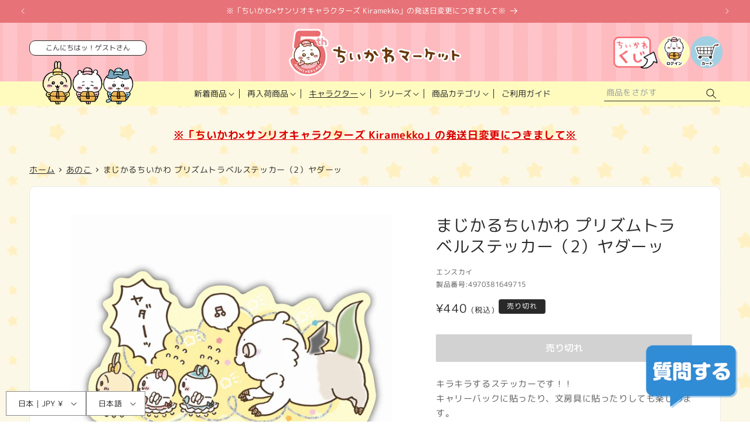

--- FILE ---
content_type: text/javascript; charset=utf-8
request_url: https://chiikawamarket.jp/collections/anoko/products/4970381649715.js
body_size: 169
content:
{"id":7775801704689,"title":"まじかるちいかわ プリズムトラベルステッカー（2）ヤダーッ","handle":"4970381649715","description":"\u003cp\u003eキラキラするステッカーです！！\u003cbr\u003e\nキャリーバックに貼ったり、文房具に貼ったりしても楽しめます。\u003c\/p\u003e\n\u003cp\u003e本体サイズ：約H92×W99mm\u003cbr\u003e\nパッケージサイズ：約H148×W100×D2mm\u003cbr\u003e\n材質：PET、紙、PP\u003c\/p\u003e\n\u003cp\u003e※対象年齢7歳以上\u003c\/p\u003e","published_at":"2022-08-19T11:00:31+09:00","created_at":"2022-08-15T18:20:07+09:00","vendor":"エンスカイ","type":"ステッカー・マステ","tags":["20220819","RE230203","あのこ","うさぎ","ちいかわ","まじかるちいかわ","ステッカー","ステッカー・マステ","ハチワレ","文房具"],"price":44000,"price_min":44000,"price_max":44000,"available":false,"price_varies":false,"compare_at_price":null,"compare_at_price_min":0,"compare_at_price_max":0,"compare_at_price_varies":false,"variants":[{"id":43149983482097,"title":"Default Title","option1":"Default Title","option2":null,"option3":null,"sku":"4970381649715","requires_shipping":true,"taxable":true,"featured_image":null,"available":false,"name":"まじかるちいかわ プリズムトラベルステッカー（2）ヤダーッ","public_title":null,"options":["Default Title"],"price":44000,"weight":0,"compare_at_price":null,"inventory_management":"shopify","barcode":"4970381649715","quantity_rule":{"min":1,"max":null,"increment":1},"quantity_price_breaks":[],"requires_selling_plan":false,"selling_plan_allocations":[]}],"images":["\/\/cdn.shopify.com\/s\/files\/1\/0626\/7142\/1681\/products\/4970381649715.jpg?v=1660618738"],"featured_image":"\/\/cdn.shopify.com\/s\/files\/1\/0626\/7142\/1681\/products\/4970381649715.jpg?v=1660618738","options":[{"name":"Title","position":1,"values":["Default Title"]}],"url":"\/products\/4970381649715","media":[{"alt":null,"id":30301458170097,"position":1,"preview_image":{"aspect_ratio":1.0,"height":800,"width":800,"src":"https:\/\/cdn.shopify.com\/s\/files\/1\/0626\/7142\/1681\/products\/4970381649715.jpg?v=1660618738"},"aspect_ratio":1.0,"height":800,"media_type":"image","src":"https:\/\/cdn.shopify.com\/s\/files\/1\/0626\/7142\/1681\/products\/4970381649715.jpg?v=1660618738","width":800}],"requires_selling_plan":false,"selling_plan_groups":[]}

--- FILE ---
content_type: text/javascript; charset=utf-8
request_url: https://chiikawamarket.jp/collections/anoko/products/4970381649715.js
body_size: 172
content:
{"id":7775801704689,"title":"まじかるちいかわ プリズムトラベルステッカー（2）ヤダーッ","handle":"4970381649715","description":"\u003cp\u003eキラキラするステッカーです！！\u003cbr\u003e\nキャリーバックに貼ったり、文房具に貼ったりしても楽しめます。\u003c\/p\u003e\n\u003cp\u003e本体サイズ：約H92×W99mm\u003cbr\u003e\nパッケージサイズ：約H148×W100×D2mm\u003cbr\u003e\n材質：PET、紙、PP\u003c\/p\u003e\n\u003cp\u003e※対象年齢7歳以上\u003c\/p\u003e","published_at":"2022-08-19T11:00:31+09:00","created_at":"2022-08-15T18:20:07+09:00","vendor":"エンスカイ","type":"ステッカー・マステ","tags":["20220819","RE230203","あのこ","うさぎ","ちいかわ","まじかるちいかわ","ステッカー","ステッカー・マステ","ハチワレ","文房具"],"price":44000,"price_min":44000,"price_max":44000,"available":false,"price_varies":false,"compare_at_price":null,"compare_at_price_min":0,"compare_at_price_max":0,"compare_at_price_varies":false,"variants":[{"id":43149983482097,"title":"Default Title","option1":"Default Title","option2":null,"option3":null,"sku":"4970381649715","requires_shipping":true,"taxable":true,"featured_image":null,"available":false,"name":"まじかるちいかわ プリズムトラベルステッカー（2）ヤダーッ","public_title":null,"options":["Default Title"],"price":44000,"weight":0,"compare_at_price":null,"inventory_management":"shopify","barcode":"4970381649715","quantity_rule":{"min":1,"max":null,"increment":1},"quantity_price_breaks":[],"requires_selling_plan":false,"selling_plan_allocations":[]}],"images":["\/\/cdn.shopify.com\/s\/files\/1\/0626\/7142\/1681\/products\/4970381649715.jpg?v=1660618738"],"featured_image":"\/\/cdn.shopify.com\/s\/files\/1\/0626\/7142\/1681\/products\/4970381649715.jpg?v=1660618738","options":[{"name":"Title","position":1,"values":["Default Title"]}],"url":"\/products\/4970381649715","media":[{"alt":null,"id":30301458170097,"position":1,"preview_image":{"aspect_ratio":1.0,"height":800,"width":800,"src":"https:\/\/cdn.shopify.com\/s\/files\/1\/0626\/7142\/1681\/products\/4970381649715.jpg?v=1660618738"},"aspect_ratio":1.0,"height":800,"media_type":"image","src":"https:\/\/cdn.shopify.com\/s\/files\/1\/0626\/7142\/1681\/products\/4970381649715.jpg?v=1660618738","width":800}],"requires_selling_plan":false,"selling_plan_groups":[]}

--- FILE ---
content_type: text/javascript; charset=utf-8
request_url: https://chiikawamarket.jp/collections/anoko/products/4970381649715.js
body_size: 825
content:
{"id":7775801704689,"title":"まじかるちいかわ プリズムトラベルステッカー（2）ヤダーッ","handle":"4970381649715","description":"\u003cp\u003eキラキラするステッカーです！！\u003cbr\u003e\nキャリーバックに貼ったり、文房具に貼ったりしても楽しめます。\u003c\/p\u003e\n\u003cp\u003e本体サイズ：約H92×W99mm\u003cbr\u003e\nパッケージサイズ：約H148×W100×D2mm\u003cbr\u003e\n材質：PET、紙、PP\u003c\/p\u003e\n\u003cp\u003e※対象年齢7歳以上\u003c\/p\u003e","published_at":"2022-08-19T11:00:31+09:00","created_at":"2022-08-15T18:20:07+09:00","vendor":"エンスカイ","type":"ステッカー・マステ","tags":["20220819","RE230203","あのこ","うさぎ","ちいかわ","まじかるちいかわ","ステッカー","ステッカー・マステ","ハチワレ","文房具"],"price":44000,"price_min":44000,"price_max":44000,"available":false,"price_varies":false,"compare_at_price":null,"compare_at_price_min":0,"compare_at_price_max":0,"compare_at_price_varies":false,"variants":[{"id":43149983482097,"title":"Default Title","option1":"Default Title","option2":null,"option3":null,"sku":"4970381649715","requires_shipping":true,"taxable":true,"featured_image":null,"available":false,"name":"まじかるちいかわ プリズムトラベルステッカー（2）ヤダーッ","public_title":null,"options":["Default Title"],"price":44000,"weight":0,"compare_at_price":null,"inventory_management":"shopify","barcode":"4970381649715","quantity_rule":{"min":1,"max":null,"increment":1},"quantity_price_breaks":[],"requires_selling_plan":false,"selling_plan_allocations":[]}],"images":["\/\/cdn.shopify.com\/s\/files\/1\/0626\/7142\/1681\/products\/4970381649715.jpg?v=1660618738"],"featured_image":"\/\/cdn.shopify.com\/s\/files\/1\/0626\/7142\/1681\/products\/4970381649715.jpg?v=1660618738","options":[{"name":"Title","position":1,"values":["Default Title"]}],"url":"\/products\/4970381649715","media":[{"alt":null,"id":30301458170097,"position":1,"preview_image":{"aspect_ratio":1.0,"height":800,"width":800,"src":"https:\/\/cdn.shopify.com\/s\/files\/1\/0626\/7142\/1681\/products\/4970381649715.jpg?v=1660618738"},"aspect_ratio":1.0,"height":800,"media_type":"image","src":"https:\/\/cdn.shopify.com\/s\/files\/1\/0626\/7142\/1681\/products\/4970381649715.jpg?v=1660618738","width":800}],"requires_selling_plan":false,"selling_plan_groups":[]}

--- FILE ---
content_type: text/javascript
request_url: https://chiikawamarket.jp/cdn/shop/t/115/assets/cm-product.js?v=144246612143428769671746173257
body_size: -811
content:
MicroModal.init({
  disableScroll: true,
  disableFocus: true
});


--- FILE ---
content_type: text/javascript; charset=utf-8
request_url: https://chiikawamarket.jp/collections/anoko/products/4970381649715.js
body_size: 171
content:
{"id":7775801704689,"title":"まじかるちいかわ プリズムトラベルステッカー（2）ヤダーッ","handle":"4970381649715","description":"\u003cp\u003eキラキラするステッカーです！！\u003cbr\u003e\nキャリーバックに貼ったり、文房具に貼ったりしても楽しめます。\u003c\/p\u003e\n\u003cp\u003e本体サイズ：約H92×W99mm\u003cbr\u003e\nパッケージサイズ：約H148×W100×D2mm\u003cbr\u003e\n材質：PET、紙、PP\u003c\/p\u003e\n\u003cp\u003e※対象年齢7歳以上\u003c\/p\u003e","published_at":"2022-08-19T11:00:31+09:00","created_at":"2022-08-15T18:20:07+09:00","vendor":"エンスカイ","type":"ステッカー・マステ","tags":["20220819","RE230203","あのこ","うさぎ","ちいかわ","まじかるちいかわ","ステッカー","ステッカー・マステ","ハチワレ","文房具"],"price":44000,"price_min":44000,"price_max":44000,"available":false,"price_varies":false,"compare_at_price":null,"compare_at_price_min":0,"compare_at_price_max":0,"compare_at_price_varies":false,"variants":[{"id":43149983482097,"title":"Default Title","option1":"Default Title","option2":null,"option3":null,"sku":"4970381649715","requires_shipping":true,"taxable":true,"featured_image":null,"available":false,"name":"まじかるちいかわ プリズムトラベルステッカー（2）ヤダーッ","public_title":null,"options":["Default Title"],"price":44000,"weight":0,"compare_at_price":null,"inventory_management":"shopify","barcode":"4970381649715","quantity_rule":{"min":1,"max":null,"increment":1},"quantity_price_breaks":[],"requires_selling_plan":false,"selling_plan_allocations":[]}],"images":["\/\/cdn.shopify.com\/s\/files\/1\/0626\/7142\/1681\/products\/4970381649715.jpg?v=1660618738"],"featured_image":"\/\/cdn.shopify.com\/s\/files\/1\/0626\/7142\/1681\/products\/4970381649715.jpg?v=1660618738","options":[{"name":"Title","position":1,"values":["Default Title"]}],"url":"\/products\/4970381649715","media":[{"alt":null,"id":30301458170097,"position":1,"preview_image":{"aspect_ratio":1.0,"height":800,"width":800,"src":"https:\/\/cdn.shopify.com\/s\/files\/1\/0626\/7142\/1681\/products\/4970381649715.jpg?v=1660618738"},"aspect_ratio":1.0,"height":800,"media_type":"image","src":"https:\/\/cdn.shopify.com\/s\/files\/1\/0626\/7142\/1681\/products\/4970381649715.jpg?v=1660618738","width":800}],"requires_selling_plan":false,"selling_plan_groups":[]}